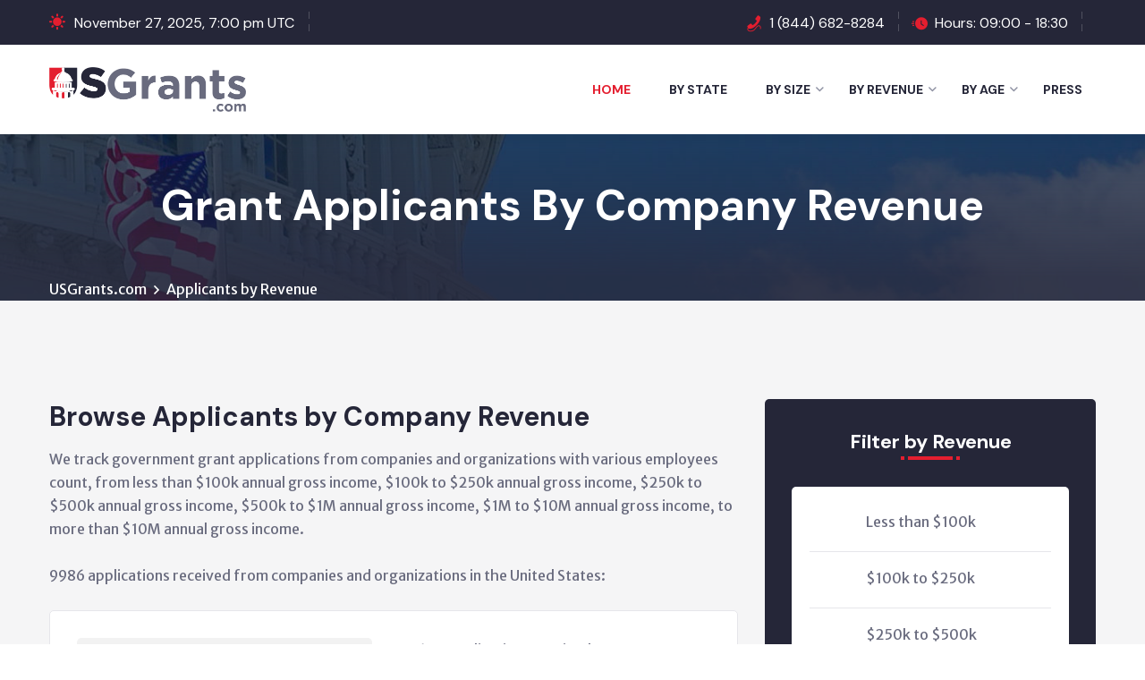

--- FILE ---
content_type: text/html; charset=UTF-8
request_url: https://www.usgrants.com/business-revenue
body_size: 4639
content:
<!DOCTYPE html>
<html lang="en">
<head>
<!-- Google tag (gtag.js) -->
<script async src="https://www.googletagmanager.com/gtag/js?id=G-0652RQP6ZH"></script>
<script>
  window.dataLayer = window.dataLayer || [];
  function gtag(){dataLayer.push(arguments);}
  gtag('js', new Date());

  gtag('config', 'G-0652RQP6ZH');
</script>
<base href="https://www.usgrants.com/">
<meta charset="utf-8">
<meta http-equiv="X-UA-Compatible" content="IE=edge">
<meta name="viewport" content="width=device-width, initial-scale=1.0, maximum-scale=1.0, user-scalable=0">
<title>Grant Applicants By Company Revenue</title>
<meta name="keywords" content="United States grant applicants, United States government grants, United States grantors">
<meta name="description" content="Businesses and organizations with different annual revenue that have applied for government and federal funding in the United States in 2025">
<link rel="canonical" href="https://www.usgrants.com/business-revenue" />

<!-- Fav Icon -->
<link rel="apple-touch-icon" sizes="180x180" href="/apple-touch-icon.png">
<link rel="icon" type="image/png" sizes="32x32" href="/favicon-32x32.png">
<link rel="icon" type="image/png" sizes="16x16" href="/favicon-16x16.png">
<link rel="manifest" href="/site.webmanifest">

<!-- Google Fonts -->
<link href="https://fonts.googleapis.com/css2?family=DM+Sans:ital,wght@0,400;0,500;0,700;1,400;1,500;1,700&display=swap" rel="stylesheet">
<link href="https://fonts.googleapis.com/css2?family=Merriweather+Sans:ital,wght@0,300;0,400;0,500;0,600;0,700;0,800;1,300;1,400;1,500;1,600;1,700;1,800&display=swap" rel="stylesheet">

<!-- Stylesheets -->
<link href="assets/css/font-awesome-all.css" rel="stylesheet">
<link href="assets/css/flaticon.css" rel="stylesheet">
<link href="assets/css/owl.css" rel="stylesheet">
<link href="assets/css/bootstrap.css" rel="stylesheet">
<link href="assets/css/jquery.fancybox.min.css" rel="stylesheet">
<link href="assets/css/animate.css" rel="stylesheet">
<link href="assets/css/nice-select.css" rel="stylesheet">
<link href="assets/css/color.css" rel="stylesheet">
<link href="assets/css/style.css" rel="stylesheet">
<link href="assets/css/responsive.css" rel="stylesheet">

</head>


<!-- page wrapper -->
<body>
<script>
window.addEventListener('mouseover', initLandbot, { once: true });
window.addEventListener('touchstart', initLandbot, { once: true });
var myLandbot;
function initLandbot() {
  if (!myLandbot) {
    var s = document.createElement('script');
    s.type = "module"
    s.async = true;
    s.addEventListener('load', function() {
      var myLandbot = new Landbot.Livechat({
        configUrl: 'https://storage.googleapis.com/chats.landbot.io/v3/H-1190840-SWBK33D9X6YW7FXH/index.json',
      });
    });
    s.src = 'https://cdn.landbot.io/landbot-3/landbot-3.0.0.mjs';
    var x = document.getElementsByTagName('script')[0];
    x.parentNode.insertBefore(s, x);
  }
}
</script>
    <div class="boxed_wrapper">


        <!-- preloader -->
        <div class="loader-wrap">
            <div class="preloader">
                <div class="preloader-close">Close</div>
                <div id="handle-preloader" class="handle-preloader">
                    <div class="animation-preloader">
                        <div class="spinner"></div>
                        <div class="txt-loading">
                            <span data-text-preloader="U" class="letters-loading">
                                U
                            </span>
                            <span data-text-preloader="S" class="letters-loading">
                                S
                            </span>
                            <span data-text-preloader="G" class="letters-loading">
                                G
                            </span>
                            <span data-text-preloader="r" class="letters-loading">
                                r
                            </span>
                            <span data-text-preloader="a" class="letters-loading">
                                a
                            </span>
                            <span data-text-preloader="n" class="letters-loading">
                                n
                            </span>
                            <span data-text-preloader="t" class="letters-loading">
                                t
                            </span>
                            <span data-text-preloader="s" class="letters-loading">
                                s
                            </span>
                            <span data-text-preloader="." class="letters-loading">
                                .
                            </span>
                            <span data-text-preloader="c" class="letters-loading">
                                c
                            </span>
                            <span data-text-preloader="o" class="letters-loading">
                                o
                            </span>
                            <span data-text-preloader="m" class="letters-loading">
                                m
                            </span>
                        </div>
                    </div>  
                </div>
            </div>
        </div>
        <!-- preloader end -->



        <!-- main header -->
        <header class="main-header style-one">
            <!-- header-top -->
            <div class="header-top">
                <div class="auto-container">
                    <div class="top-inner clearfix">
                        <div class="left-column pull-left clearfix">
                            <div class="weathre-box"><i class="flaticon-sunny-day-or-sun-weather"></i>November 27, 2025, 7:00 pm UTC</div>
                        </div>
                        <div class="right-column pull-right clearfix">
                            <ul class="info-list clearfix">
                                <li><i class="flaticon-phone-with-wire"></i><a href="tel:18446828284">1 (844) 682-8284</a></li>
                                <li><i class="flaticon-fast"></i>Hours: 09:00 - 18:30</li>
                            </ul>
                        </div>
                    </div>
                </div>
            </div>

            <!-- header-lower -->
            <div class="header-lower">
                <div class="auto-container">
                    <div class="outer-box clearfix">
                        <div class="logo-box pull-left">
                            <figure class="logo"><a href="https://www.usgrants.com"><img src="assets/images/logo-white.png" alt="" style="max-height:50px;"></a></figure>
                        </div>
                        <div class="menu-area clearfix pull-right">
                            <!--Mobile Navigation Toggler-->
                            <div class="mobile-nav-toggler">
                                <i class="icon-bar"></i>
                                <i class="icon-bar"></i>
                                <i class="icon-bar"></i>
                            </div>
                            <nav class="main-menu navbar-expand-md navbar-light">
                                <div class="collapse navbar-collapse show clearfix" id="navbarSupportedContent">
                                    <ul class="navigation clearfix">
                                        <li class="current"><a href="https://www.usgrants.com">Home</a></li>
                                        <li class=""><a href="https://www.usgrants.com/state">By State</a></li>
                                        <li class="dropdown"><a href="https://www.usgrants.com/company-size">By Size</a>
                                            <ul>
<li><a href="https://www.usgrants.com/company-size?employees=1-10">1-10 Employees</a></li><li><a href="https://www.usgrants.com/company-size?employees=11-25">11-25 Employees</a></li><li><a href="https://www.usgrants.com/company-size?employees=26-50">26-50 Employees</a></li><li><a href="https://www.usgrants.com/company-size?employees=51-100">51-100 Employees</a></li><li><a href="https://www.usgrants.com/company-size?employees=101plus">101+ Employees</a></li>                                                


                                            </ul>
                                        </li>
                                        <li class="dropdown"><a href="https://www.usgrants.com/business-revenue">By Revenue</a>
                                            <ul>
<li><a href="https://www.usgrants.com/business-revenue?revenue=100000-or-less">Less than $100k</a></li><li><a href="https://www.usgrants.com/business-revenue?revenue=100001-to-250000">$100k to $250k</a></li><li><a href="https://www.usgrants.com/business-revenue?revenue=250001-to-500000">$250k to $500k</a></li><li><a href="https://www.usgrants.com/business-revenue?revenue=500001-to-1000000">$500k to $1M</a></li><li><a href="https://www.usgrants.com/business-revenue?revenue=1000001-to-10000000">$1M to $10M</a></li><li><a href="https://www.usgrants.com/business-revenue?revenue=10000001plus">More than $10M</a></li>                                            </ul>
                                        </li>
                                        <li class="dropdown"><a href="https://www.usgrants.com/business-age">By Age</a>
                                            <ul>

 <li><a href="https://www.usgrants.com/business-age?length=1-5">1 to 5 years</a></li><li><a href="https://www.usgrants.com/business-age?length=6-10">6 to 10 years</a></li><li><a href="https://www.usgrants.com/business-age?length=11plus">More than 10 years</a></li>                                               

                                            </ul>
                                        </li>

                                        <li><a href="https://www.usgrants.com/press">Press</a></li>   
                                    </ul>
                                </div>
                            </nav>

                        </div>
                    </div>
                </div>
            </div>

            <!--sticky Header-->
            <div class="sticky-header">
                <div class="auto-container">
                    <div class="outer-box clearfix">
                        <div class="logo-box pull-left">
                            <figure class="logo"><a href="https://www.usgrants.com"><img src="assets/images/logo-white.png" alt="" style="max-height:50px;"></a></figure>
                        </div>
                        <div class="menu-area clearfix pull-right">
                            <nav class="main-menu clearfix">
                                <!--Keep This Empty / Menu will come through Javascript-->
                            </nav>

                        </div>
                    </div>
                </div>
            </div>
        </header>
        <!-- main-header end -->

        <!-- Mobile Menu  -->
        <div class="mobile-menu">
            <div class="menu-backdrop"></div>
            <div class="close-btn"><i class="fas fa-times"></i></div>
            
            <nav class="menu-box">
                <div class="nav-logo"><a href="https://www.usgrants.com"><img src="assets/images/logo-dark.png" alt="" style="max-height:50px;"></a></div>
                <div class="menu-outer"><!--Here Menu Will Come Automatically Via Javascript / Same Menu as in Header--></div>

            </nav>
        </div><!-- End Mobile Menu -->


        <!-- Page Title -->
        <section class="page-title" style="padding: 50px 0px 0px 0px;background-image: url(assets/images/1920x200.jpg);">
            <div class="auto-container">
                <div class="content-box">
                    <div class="title centred" style='margin-bottom: 50px;'>
                        <h1>Grant Applicants By Company Revenue</h1>
                    </div>
                    <ul class="bread-crumb clearfix">
<li><a href='https://www.usgrants.com/'>USGrants.com</a></li><li><a href='https://www.usgrants.com/business-revenue'>Applicants by Revenue</a></li>                    </ul>
                </div>
            </div>
        </section>
        <!-- End Page Title -->


        <!-- department-details -->
        <section class="department-details bg-color-1 sec-pad-2">
            <div class="auto-container">
                <div class="row clearfix">
                    <div class="col-lg-8 col-md-12 col-sm-12 content-side">
                        <div class="department-details-content">

                            <div class="text">


<h3>Browse Applicants by Company Revenue</h3>
<p>We track government grant applications from companies and organizations with various employees count, from less than $100k annual gross income, $100k to $250k annual gross income, $250k to $500k annual gross income, $500k to $1M annual gross income, $1M to $10M annual gross income, to more than $10M annual gross income.</p>
<p>&nbsp;</p>
<p>9986 applications received from companies and organizations in the United States:</p>
<p>&nbsp;</p>


                            <section class="recent-events">
            
                                            <div class=" schedule-block-three" >
                                                <div class=" inner-box" >
                                                    <div class=" inner" >
                                                        <div class=" schedule-date" >
                                                            <h2 style='font-size:16px;'>Less than $100k</h2>

                                                        </div>
                                                        <div class=" text" >
                                                            <p>7640 applications received</p>


                                                            <a href="business-revenue?revenue=100000-or-less" class="theme-btn">View Applications</a>
                                                        </div>
                                                    </div>
                                                </div>
                                            </div>

                
                                            <div class=" schedule-block-three" >
                                                <div class=" inner-box" >
                                                    <div class=" inner" >
                                                        <div class=" schedule-date" >
                                                            <h2 style='font-size:16px;'>$100k to $250k</h2>

                                                        </div>
                                                        <div class=" text" >
                                                            <p>1141 applications received</p>


                                                            <a href="business-revenue?revenue=100001-to-250000" class="theme-btn">View Applications</a>
                                                        </div>
                                                    </div>
                                                </div>
                                            </div>

                
                                            <div class=" schedule-block-three" >
                                                <div class=" inner-box" >
                                                    <div class=" inner" >
                                                        <div class=" schedule-date" >
                                                            <h2 style='font-size:16px;'>$250k to $500k</h2>

                                                        </div>
                                                        <div class=" text" >
                                                            <p>582 applications received</p>


                                                            <a href="business-revenue?revenue=250001-to-500000" class="theme-btn">View Applications</a>
                                                        </div>
                                                    </div>
                                                </div>
                                            </div>

                
                                            <div class=" schedule-block-three" >
                                                <div class=" inner-box" >
                                                    <div class=" inner" >
                                                        <div class=" schedule-date" >
                                                            <h2 style='font-size:16px;'>$500k to $1M</h2>

                                                        </div>
                                                        <div class=" text" >
                                                            <p>349 applications received</p>


                                                            <a href="business-revenue?revenue=500001-to-1000000" class="theme-btn">View Applications</a>
                                                        </div>
                                                    </div>
                                                </div>
                                            </div>

                
                                            <div class=" schedule-block-three" >
                                                <div class=" inner-box" >
                                                    <div class=" inner" >
                                                        <div class=" schedule-date" >
                                                            <h2 style='font-size:16px;'>$1M to $10M</h2>

                                                        </div>
                                                        <div class=" text" >
                                                            <p>252 applications received</p>


                                                            <a href="business-revenue?revenue=1000001-to-10000000" class="theme-btn">View Applications</a>
                                                        </div>
                                                    </div>
                                                </div>
                                            </div>

                
                                            <div class=" schedule-block-three" >
                                                <div class=" inner-box" >
                                                    <div class=" inner" >
                                                        <div class=" schedule-date" >
                                                            <h2 style='font-size:16px;'>More than $10M</h2>

                                                        </div>
                                                        <div class=" text" >
                                                            <p>22 applications received</p>


                                                            <a href="business-revenue?revenue=10000001plus" class="theme-btn">View Applications</a>
                                                        </div>
                                                    </div>
                                                </div>
                                            </div>

                

                            </section>
                                            <section class="recent-events">



<p>&nbsp;</p>
<center><a href="https://www.usgrants.com/apply"><img src="https://www.usgrants.com/assets/images/apply-for-grants.png" border="0" style="width:100%;max-width:700px;" alt="USGrants.org applicant portal membership"></a></center>
    

                                </section>


                            </div>

                        </div>
                    </div>

                    <div class="col-lg-4 col-md-12 col-sm-12 sidebar-side">
                        <div class="department-sidebar">
                            <div class="sidebar-contact">
                                <div class="widget-title">
                                    <h3>Filter by Revenue</h3>
                                    <div class="title-shape"></div>
                                </div>
                                <ul class="info-list clearfix">

<li>
<a href='business-revenue?revenue=100000-or-less'>Less than $100k</a>
</li>
            
<li>
<a href='business-revenue?revenue=100001-to-250000'>$100k to $250k</a>
</li>
            
<li>
<a href='business-revenue?revenue=250001-to-500000'>$250k to $500k</a>
</li>
            
<li>
<a href='business-revenue?revenue=500001-to-1000000'>$500k to $1M</a>
</li>
            
<li>
<a href='business-revenue?revenue=1000001-to-10000000'>$1M to $10M</a>
</li>
            
<li>
<a href='business-revenue?revenue=10000001plus'>More than $10M</a>
</li>
            
                                </ul>
                            </div>
                            <p>&nbsp;</p>
                            
                            <div class=" sidebar-banner centred"  style=" background-image: url(assets/images/icons/vector-4.png);" >
                                <div class=" inner-box" >
                                    <div class=" icon-box" ><img src=" assets/images/usgrantsorg.png" ></div>
                                    <h3>Need to Apply for Grants?</h3>
                                    <a href="https://www.usgrants.com/apply" >Access Applicant Portal</a>
                                </div>
                            </div>
<p>&nbsp;</p>
<p>USGrants.com is owned and operated by a private organization and is not affiliated with the United States government.</p>
	                        </div>
                    </div>
                </div>
            </div>
        </section>
        <!-- department-details end -->


        <!-- main-footer -->
        <footer class="main-footer">
            <div class="footer-top" style="padding:80px 0px 46px 0px;">
                <div class="auto-container">
                    <div class="top-inner">
                        <div class="row clearfix">
                            <div class="col-lg-3 col-md-6 col-sm-12 logo-column">
                                <figure class="footer-logo"><a href="https://www.usgrants.com"><img src="assets/images/logo-dark.png" alt="" style="max-height:50px;"></a></figure>
                            </div>
                            <div class="col-lg-9 col-md-6 col-sm-12 text-column">
                                <div class="text">
                                    <h3>Helping Funding Administrators and Grantors Connect With Grant Applicants</h3>
					USGrants.com is owned and operated by a private organization and is not affiliated with the United States government. 
                                </div>
                            </div>

                        </div>
                    </div>
                </div>
            </div>
            <div class="widget-section">
                <div class="auto-container">
                    <div class="row clearfix">
                        <div class="col-lg-3 col-md-6 col-sm-12 footer-column">
                            <div class="footer-widget links-widget">
                                <div class="widget-title">
                                    <h3>Grant Applicants</h3>
                                </div>
                                <div class="widget-content">
                                    <ul class="links-list clearfix">
                                        <li><a href="https://www.usgrants.com/state">By State</a></li>
                                        <li><a href="https://www.usgrants.com/company-size">By Size</a></li>
                                        <li><a href="https://www.usgrants.com/business-revenue">By Revenue</a></li>
                                        <li><a href="https://www.usgrants.com/business-age">By Age</a></li>

                                    </ul>
                                </div>
                            </div>
                        </div>

                        <div class="col-lg-6 col-md-6 col-sm-12 footer-column">
                            <div class="footer-widget contact-widget">
                                <div class="widget-title">
                                    <h3>Contact Info</h3>
                                </div>
                                <div class="widget-content">
                                    <ul class="info clearfix">
                                        <li>
                                            <h5>Phone</h5>
                                            <p><a href="tel:18446828284">1 (844) 682-8284</a></p>
                                        </li>
                                        <li>
                                            <h5>Email</h5>
                                            <p><a href="/cdn-cgi/l/email-protection#244c4148484b6451574356454a50570a474b49"><span class="__cf_email__" data-cfemail="83ebe6efefecc3f6f0e4f1e2edf7f0ade0ecee">[email&#160;protected]</span></a></p>
                                        </li>
                                    </ul>
                                </div>
                            </div>
                        </div>
                        <div class="col-lg-3 col-md-6 col-sm-12 footer-column">
                            <div class="footer-widget register-widget">
                                <div class="inner-box">
                                    <div class="upper">
                                        <div class="icon-box"><i class="flaticon-edit"></i></div>
                                        <h4>Need to Apply for Grants Instead?</h4>
                                    </div>
                                    <a href="https://www.usgrants.com/apply">Apply for Grants</a>
                                </div>
                            </div>
                        </div>
                    </div>
                </div>
            </div>
            <div class="footer-bottom">
                <div class="auto-container">
                    <div class="bottom-inner clearfix">
                        <div class="copyright pull-left">
                            <p>&copy; 1999-2025 By <a href='https://www.usgrants.com'>USGrants.com</a> All Rights Reserved.<br></p>
                        </div>
                        <ul class="footer-nav clearfix pull-right">
                            <li><a href="privacy">Privacy Policy</a></li>
                            <li><a href="contact">Contact</a></li>
                            <li><a href="sitemap" target="_blank">Sitemap</a></li>
                        </ul>
                    </div>
                </div>
            </div>
        </footer>
        <!-- main-footer end -->



    </div>


    <!-- jequery plugins -->
    <script data-cfasync="false" src="/cdn-cgi/scripts/5c5dd728/cloudflare-static/email-decode.min.js"></script><script src="assets/js/jquery.js"></script>
    <script src="assets/js/popper.min.js"></script>
    <script src="assets/js/bootstrap.min.js"></script>
    <script src="assets/js/owl.js"></script>
    <script src="assets/js/wow.js"></script>
    <script src="assets/js/validation.js"></script>
    <script src="assets/js/jquery.fancybox.js"></script>
    <script src="assets/js/appear.js"></script>
    <script src="assets/js/scrollbar.js"></script>
    <script src="assets/js/jquery.nice-select.min.js"></script>
    <script src="assets/js/nav-tool.js"></script>

    <!-- main-js -->
    <script src="assets/js/script.js"></script>

<script defer src="https://static.cloudflareinsights.com/beacon.min.js/vcd15cbe7772f49c399c6a5babf22c1241717689176015" integrity="sha512-ZpsOmlRQV6y907TI0dKBHq9Md29nnaEIPlkf84rnaERnq6zvWvPUqr2ft8M1aS28oN72PdrCzSjY4U6VaAw1EQ==" data-cf-beacon='{"version":"2024.11.0","token":"3fd4aedfb9f34788b958f9c062f7093d","r":1,"server_timing":{"name":{"cfCacheStatus":true,"cfEdge":true,"cfExtPri":true,"cfL4":true,"cfOrigin":true,"cfSpeedBrain":true},"location_startswith":null}}' crossorigin="anonymous"></script>
</body><!-- End of .page_wrapper -->
</html>


--- FILE ---
content_type: text/css
request_url: https://www.usgrants.com/assets/css/color.css
body_size: 2770
content:
/* template-color */

.scroll-top:hover{
	color: #e41e2f;
}

.preloader-close{
	background-color: #e41e2f;
}

.handle-preloader .animation-preloader .spinner{
	border: 3px solid #e41e2f;
}

.handle-preloader .animation-preloader .txt-loading .letters-loading{
  color: #e41e2f;
}

.handle-preloader .animation-preloader .txt-loading .letters-loading:before{
  color: #e41e2f;
}

.header-top .weathre-box i{
	color: #e41e2f;
}

.style-one .header-top .weathre-box a:hover{
  color: #e41e2f;
}

.style-one .header-top .links-box li a:hover{
	color: #e41e2f;
}

.style-one .header-top .info-list li i{
	color: #e41e2f;
}

.style-one .header-top .info-list li a:hover{
  color: #e41e2f;
}

.style-one .header-top .social-links li a:hover{
  color: #e41e2f;
}

.main-header .menu-right-content .language-box .text i{
	color: #e41e2f;
}

.main-header .menu-right-content .language-box .language-list{
	border-top: 3px solid #e41e2f;
}

.main-header .menu-right-content .language-box .language-list li a:hover{
  color: #e41e2f;
}

.main-header .menu-right-content .other-option li button:hover{
  color: #e41e2f;
}

.main-header .menu-right-content .other-option li.nav-box .nav-toggler:hover{
  color: #e41e2f;
}

.main-menu .navigation > li.current > a,
.main-menu .navigation > li:hover > a{
  color: #e41e2f;
}

.main-menu .navigation > li > ul > li > a:before{
	color: #e41e2f;
}

.main-menu .navigation > li > ul > li > a:hover,
.main-menu .navigation > li > .megamenu li > a:hover{
	color: #e41e2f;
}

.main-menu .navigation > li > ul > li > ul > li > a:hover{
  color: #e41e2f;
}

.main-menu .navigation > li > ul > li > ul > li > a:before{
	color: #e41e2f;
}

.search-popup .search-form fieldset input[type="submit"]{
	background: #e41e2f;
}

.search-popup .close-search:hover{
	color: #e41e2f;
}

.search-popup .recent-searches li a:hover{
	color: #e41e2f;
	border-color: #e41e2f;
}

.close-side-widget:hover{
	color: #e41e2f;
}

.theme-btn{
	background: #e41e2f;
}

.sidebar-info-contents .content-inner .contact-info ul li a:hover{
	color: #e41e2f;
}

.sidebar-info-contents .content-inner .social-box li a:hover{
	color: #e41e2f;
	border-color: #e41e2f;
}

.banner-carousel .content-box h6{
	color: #e41e2f;
}

.sidebar-info-contents .content-inner .content-box .booking-form .form-group input:focus,
.sidebar-info-contents .content-inner .content-box .booking-form .form-group textarea:focus{
	border-color: #e41e2f !important;
}

.sidebar-info-contents .content-inner .content-box .booking-form .form-group button{
	background: #e41e2f;
}

.sidebar-info-contents .content-inner .content-box .booking-form .form-group button:hover{
	color: #e41e2f;
}

.banner-section .owl-nav .owl-prev:hover,
.banner-section .owl-nav .owl-next:hover{
  background: #e41e2f;
  border-color: #e41e2f;
}

.activities-section .single-item .icon-box{
	color: #e41e2f;
}

.activities-section .single-item .icon-box:after{
	background: #e41e2f;
}

.sec-title h6{
	color: #e41e2f;
}

.sec-title .title-shape{
	background: #e41e2f;
}

.sec-title .title-shape:before{
	background: #e41e2f;
}

.sec-title .title-shape:after{
	background: #e41e2f;
}

.social-style-one li:first-child a{
	background: #3b5998;
}

.social-style-one li:nth-child(2) a{
  background: #55acee;
}

.social-style-one li:nth-child(3) a{
  background: #dc4e41;
}

.social-style-one li:last-child a{
  background: #3f729b;
}

.content_block_1 .content-box .lower-box .single-item .icon-box{
	color: #e41e2f;
}

.content_block_1 .content-box .lower-box .single-item p a:hover{
  color: #e41e2f;
}

.content_block_1 .content-box .lower-box .single-item:hover .icon-box{
	background: #e41e2f;
	border-color: #e41e2f;
}

.image_block_1 .image-box .text{
	border-bottom: 3px solid #e41e2f;
}

.explore-block-one .inner-box:before{
	border: 3px solid #e41e2f;
}

.explore-block-one .inner-box .content-box .overlay-content{
	background: #e41e2f;
}

.explore-block-one .inner-box .content-box .overlay-content .link-box li a{
	border: 3px solid #e41e2f;
}

.explore-block-one .inner-box .content-box .overlay-content .link-box li a span:hover {
	color: #e41e2f;
}

.explore-block-one .inner-box .content-box .overlay-content .link-box li a:hover{
	color: #e41e2f;
}

.explore-block-one .inner-box .content-box .overlay-content .link-box li a{
	color: #e41e2f;
}

.explore-banner .single-item .title-box{
	background: #e41e2f;
}

.explore-banner .single-item .inner-box p a:hover{
  color: #e41e2f;
}

.service-block-one .inner-box:before{
	background: #e41e2f;
}

.service-block-one .inner-box:after{
	background: #e41e2f;
}

.service-block-one .inner-box h4 a:hover{
  color: #e41e2f;
}

.service-block-one .inner-box .btn-box a:hover{
  background: #e41e2f;
  border-color: #e41e2f;
}

.service-block-one .inner-box:hover .icon-box{
  color: #e41e2f;
}

.service-section .sec-title .links:hover{
  color: #e41e2f;
}

.schedules-section .subscribe-inner .subscribe-form .form-group input:focus{
  border-color: #e41e2f !important;
}

.schedule-block-one .inner-box .image-box .content-box .post-date h3{
	color: #e41e2f;
}

.schedule-block-one .inner-box .image-box .content-box .text .category{
	background: #e41e2f;
}

.schedule-block-one .inner-box .lower-content .post-info li i{
	color: #e41e2f;
}

.schedule-block-one .inner-box .lower-content .links a:hover{
  color: #e41e2f;
}

.schedule-block-one .inner-box .lower-content .share-box a:hover{
  color: #e41e2f;
}

.schedules-section .owl-nav .owl-prev:hover,
.schedules-section .owl-nav .owl-next:hover{
  color: #e41e2f;
}

.solution-block-one .inner-box:before{
	background: #e41e2f;
}

.solutions-section .lower-box .text .icon-box{
	background: #e41e2f;
}

.testimonial-block-one .inner-box .image-box{
	border: 2px solid #e41e2f;
}

.testimonial-block-one .inner-box .image-box:before{
	background: #e41e2f;
}

.testimonial-block-one .inner-box .author-box .designation{
	color: #e41e2f;
}

.team-block-one .inner-box .lower-content .author-box h4 a:hover{
  color: #e41e2f;
}

.team-block-one .inner-box .lower-content .author-box .designation{
	color: #e41e2f;
}

.team-block-one .inner-box .lower-content .othre-info li.mail-box:hover{
  background: #e41e2f;
}

.team-block-one .inner-box .lower-content .othre-info li.phone-box a{
	background: #e41e2f;
}

.team-block-one .inner-box .lower-content .othre-info li.phone-box a:before{
	background: #e41e2f;
}

.team-block-one .inner-box .lower-content .othre-info li.phone-box:hover{
	border-color: #e41e2f;
	color: #e41e2f;
}

.team-block-one .inner-box .lower-content .othre-info li.share-option:hover{
  border-color: #e41e2f;
  color: #e41e2f;
}

.team-block-one .inner-box .lower-content .othre-info li.share-option .share-links li:first-child a{
	background: #bd081c;
}

.team-block-one .inner-box .lower-content .othre-info li.share-option .share-links li:nth-child(2) a{
	background: #55acee;
}

.team-block-one .inner-box .lower-content .othre-info li.share-option .share-links li:last-child a{
	background: #3b5998;
}

.news-block-one .inner-box .image-box .post-date h3{
	color: #e41e2f;
}

.news-block-one .inner-box .lower-content .category a{
	background: #e41e2f;
}

.news-block-one .inner-box .lower-content h4 a:hover{
  color: #e41e2f;
}

.news-block-one .inner-box .lower-content .post-info li a:hover{
  color: #e41e2f;
}

.funfact-block-one .inner-box h6{
	color: #e41e2f;
}

.twitter-feed .inner-content .single-item .title-box{
	background: #e41e2f;
}

.twitter-feed .inner-content .single-item .title-box .icon-box{
	color: #e41e2f;
}

.twitter-feed .inner-content .single-item .inner-box h5 i{
	color: #e41e2f;
}

.twitter-feed .inner-content .single-item .inner-box .text a{
	color: #e41e2f;
}

.twitter-feed .inner-content .single-item .inner-box .post-info li a:hover{
  color: #e41e2f;
}

.twitter-feed .inner-content .single-item .inner-box .share a:hover{
  color: #e41e2f;
}

.footer-top .footer-logo:before{
	background: #e41e2f;
}

.footer-top .postcode-form .form-group button{
	background: #e41e2f;
}

.footer-top .postcode-form .form-group input:focus{
  border-color: #e41e2f !important;
}

.main-footer .widget-section .register-widget .inner-box{
	background: #e41e2f;
}

.main-footer .widget-section .register-widget .inner-box .upper .icon-box{
	color: #e41e2f;
}

.footer-bottom .copyright p a{
	color: #e41e2f;
}

.main-header.style-two .top-inner{
	background: #e41e2f;
}

.main-header.style-two .header-top .social-links li a:hover{
	color: #e41e2f;
}

.main-header.style-two .top-inner:before{
	background: #e41e2f;
}

.main-header .header-down .owl-nav .owl-prev:hover,
.main-header .header-down .owl-nav .owl-next:hover{
  color: #e41e2f;
}

.main-header .header-down .weathre-box i{
	color: #e41e2f;
}

.main-header .header-down .weathre-box a:hover{
  color: #e41e2f;
}

.theme-btn.style-two{
	color: #e41e2f !important;
}

.service-block-two .inner-box h6{
	color: #e41e2f;
}

.service-block-two .inner-box h4 a:hover{
  color: #e41e2f;
}

.service-block-two .inner-box .icon-box{
	color: #e41e2f;
}

.service-block-two .inner-box:hover .link a{
  color: #e41e2f;
}

.service-block-two .inner-box:hover .icon-box:before{
  background: rgba(228,30,47,0.7);
}

.service-block-two .inner-box .icon-box:after{
	background: rgba(228,30,47,0.5);
}

.explore-block-two .inner-box .content-box .icon-box{
	color: #e41e2f;
}

.explore-block-two .inner-box .overlay-content .icon-box{
	background: #e41e2f;
}

.explore-block-two .inner-box .overlay-content .text{
	background: #e41e2f;
}

.explore-style-two .owl-theme .owl-dots .owl-dot.active span,
.explore-style-two .owl-theme .owl-dots .owl-dot span:hover{
  background: #e41e2f;
}

.content_block_3 .content-box h4 i{
	color: #e41e2f;
}

.online-services .owl-nav .owl-prev:hover, 
.online-services .owl-nav .owl-next:hover{
  color: #e41e2f;
}

.online-block-one .inner-box:hover .icon-box{
	color: #e41e2f;
}

.online-block-one .inner-box:before{
	background: #e41e2f;
}

.online-block-one .inner-box:hover:after{
	border-color: #e41e2f;
}

.online-services .inner-content .more-text a{
  color: #e41e2f;
}

.about-style-two .quote-box .inner-box{
	background: #e41e2f;
}

.content_block_4 .content-box .right-column .single-item h5{
	border-left: 3px solid #e41e2f;
}

.content_block_4 .content-box .right-column .single-item:hover h5{
	color: #e41e2f;
}

.content_block_4 .content-box .right-column .single-item:hover h5 i{
	color: #e41e2f;
}

.content_block_4 .content-box .bx-controls-direction .bx-prev:hover,
.content_block_4 .content-box .bx-controls-direction .bx-next:hover{
  color: #e41e2f;
  border-color: #e41e2f;
}

.team-section .owl-theme .owl-dots .owl-dot.active span,
.team-section .owl-theme .owl-dots .owl-dot span:hover{
	background: #e41e2f;
}

.download-block-one .inner-box:hover .download-btn a{
	color: #e41e2f;
}

.accordion-box .block .acc-btn.active .icon-outer:after{
	color: #e41e2f;
}

.accordion-box .block .acc-btn.active h5{
	color: #e41e2f;
}

.accordion-box .block .acc-content .list li.checked:before{
  background: #e41e2f;
  border-color: #e41e2f;
}

.accordion-box .block .acc-btn.active h5{
	border-color: #e41e2f;
}

.accordion-box ::-webkit-scrollbar-thumb{
	background: #e41e2f;
}

.schedule-block-two .inner-box .image-box .text .category p{
	background: #e41e2f;
}

.schedule-block-two .inner-box .image-box .text h3 a:hover{
  color: #e41e2f;
}

.schedule-block-two .inner-box .lower-content .date h3 span{
	color: #e41e2f;
}

.schedule-block-two .inner-box .lower-content .post-info li i{
	color: #e41e2f;
}

.bx-wrapper .bx-pager.bx-default-pager a:hover, 
.bx-wrapper .bx-pager.bx-default-pager a.active, 
.bx-wrapper .bx-pager.bx-default-pager a:focus {
  background: #e41e2f;
}

.schedules-style-two .bx-controls-direction .bx-prev:hover,
.schedules-style-two .bx-controls-direction .bx-next:hover{
  background: #e41e2f;
  border-color: #e41e2f;
}

.news-block-two .inner-box .content-box .category a{
	background: #e41e2f;
}

.news-block-two .inner-box .content-box .text .post-date h3{
	background: #e41e2f;
}

.news-block-two .inner-box .content-box .text h4:before{
	background: #e41e2f;
}

.testimonial-block-two .inner-box .text .icon-box{
	background: #e41e2f;
}

.testimonial-block-two .inner-box .author-box .designation{
	color: #e41e2f;
}

.testimonial-block-two .inner-box .text:after{
	border: 1px solid #e41e2f;
}

.info-block-one .inner-box .content-box .icon-box{
	color: #e41e2f;
}

.info-block-one .inner-box .overlay-content p:before{
	background: #e41e2f;
}

.info-block-one .inner-box .overlay-content a{
	color: #e41e2f;
}

.info-block-one .inner-box .overlay-content .social-links li a:hover{
  color: #e41e2f;
}

.contact-section .form-block .form-group input:focus,
.contact-section .form-block .form-group textarea:focus{
  border-color: #e41e2f !important;
}

.contact-section .form-block .form-group button{
	background: #e41e2f;
}

.footer-top-two .logo-widget .owl-nav .owl-prev:hover,
.footer-top-two .logo-widget .owl-nav .owl-next:hover{
  color: #e41e2f;
}

.footer-top-two .links-widget .social-box li:first-child a{
	background: #3b5998;
}

.footer-top-two .links-widget .social-box li:last-child a{
	background: #55acee;
}

.footer-top-two .post-widget .post .post-date h3{
	background: #e41e2f;
}

.footer-top-two .post-widget .post h5 a:hover{
  color: #e41e2f;
}

.footer-top-two .post-widget .subscribe-form .form-group input:focus{
  border-color: #e41e2f !important;
}

.footer-top-two .post-widget .subscribe-form .form-group button{
	background: #e41e2f;
}

.footer-bottom.alternat-2 .footer-nav li a:hover{
  color: #e41e2f;
}

.feature-block-one .inner-box:hover .text a{
	background: #e41e2f;
}

.feature-block-one .inner-box h4:before{
	background: #e41e2f;
}

.feature-block-one .inner-box h4:after{
	background: #e41e2f;
}


.discover-block-one .inner-box h4:before{
	background: #e41e2f;
}

.discover-block-one .inner-box h4:after{
	background: #e41e2f;
}

.discover-block-one .inner-box a:hover{
  background: #e41e2f;
}

.information-block-one .inner-box .count{
	background: #e41e2f;
}

.information-block-one .inner-box .icon-box{
	color: #e41e2f;
}

.information-block-one .inner-box .text a:hover{
  color: #e41e2f;
}

.information-section .bx-controls-direction .bx-prev:hover,
.information-section .bx-controls-direction .bx-next:hover{
  color: #e41e2f;
  border-color: #e41e2f;
}

.award-block-one .inner-box .overlay-content a:hover{
  color: #e41e2f;
}

.feature-block-two .inner-box .lower-content h4:before{
	background: #e41e2f;
}

.feature-block-two .inner-box .lower-content h4:after{
	background: #e41e2f;
}

.feature-block-two .inner-box .lower-content h4 a:hover{
  color: #e41e2f;
}

.feature-block-two .inner-box .lower-content .icon-box{
	background: #e41e2f;
}

.feature-block-two .inner-box .lower-content .btn-box a:hover{
  color: #e41e2f;
}

.history-section .inner-box .single-item h6{
	color: #e41e2f;
}

.history-section .inner-box .single-item:before{
	background: #e41e2f;
}

.content_block_6 .content-box .left-column .single-item .icon-box{
	background: #e41e2f;
}

.content_block_6 .content-box .btn-box a:hover{
  background: #e41e2f;
  border-color: #e41e2f;
}

.content_block_7 .content-box .left-column{
	background: #e41e2f;
}

.content_block_7 .content-box .right-column .image-box a:hover{
  background: #e41e2f;
}

.content_block_7 .content-box .right-column .inner .icon-box{
	color: #e41e2f;
}

.service-style-two .owl-nav .owl-prev:hover,
.service-style-two .owl-nav .owl-next:hover{
  background: #e41e2f;
}

.content_block_8 .content-box .text a:hover{
  color: #e41e2f;
}

.faq-section .accordion-box .block .acc-btn.active h5 span{
  color: #e41e2f;
}

.content_block_10 .content-box .join-form .form-group input:focus{
  border-color: #e41e2f !important;
}

.content_block_10 .content-box .join-form .form-group button:hover{
  color: #e41e2f !important; 
}

.sortable-masonry .filters .filter-btns li.active{
  color: #e41e2f;
}

.portfolio-block-one .inner-box .content-box .link a{
	background: #e41e2f;
}

.portfolio-block-one .inner-box .content-box .text p{
	color: #e41e2f;
}

.portfolio-block-one .inner-box .content-box .text h4 a:hover{
  color: #e41e2f;
}

.portfolio-block-two .inner-box .overlay-content .link a{
	background: #e41e2f;
}

.portfolio-block-two .inner-box .overlay-content .text p{
	color: #e41e2f;
}

.portfolio-block-two .inner-box .overlay-content .text h4 a:hover{
	color: #e41e2f;
}

.pagination li a:hover,
.pagination li a.current{
	background: #e41e2f;
}

.faq-sidebar .single-item:hover span{
	color: #e41e2f;
	border-color: #e41e2f;
}

.faq-sidebar .single-item:hover .icon-box{
	color: #e41e2f;
}

.faq-sidebar .single-item a:hover{
  color: #e41e2f;
}

.faq-page-section .form-inner .question-form .form-group input:focus,
.faq-page-section .form-inner .question-form .form-group textarea:focus{
  border-color: #e41e2f !important;
}

.subscribe-section{
	background: #e41e2f;
}

.content_block_11 .content-box .inner-box .btn-box a:hover{
  background: #e41e2f;
  border-color: #e41e2f;
}

.content_block_11 .content-box .inner-box .support-box i{
	background: #e41e2f;
}

.department-details-content .discription-box .single-item .image-box:before{
	border: 2px solid #e41e2f;
}

.department-details-content .owl-theme .owl-dots .owl-dot.active span,
.department-details-content .owl-theme .owl-dots .owl-dot span:hover{
	background: #e41e2f;
}

.department-details-content .highlights-box .image-box .icon-box{
	background: #e41e2f;
}

.department-details-content .highlights-box .text a:hover{
  color: #e41e2f;
}

.department-details-content .highlights-box .owl-nav .owl-prev:hover,
.department-details-content .highlights-box .owl-nav .owl-next:hover{
  color: #e41e2f;
}

.department-details-content .download-box .download-list li a:hover{
	background: #e41e2f;
}

.department-sidebar .sidebar-banner{
	background-color: #e41e2f;
}

.department-sidebar .sidebar-banner:before{
	background-color: #e41e2f;
}

.department-sidebar .sidebar-banner .icon-box{
	color: #e41e2f;
}

.department-sidebar .widget-title .title-shape{
	background: #e41e2f;
}

.department-sidebar .widget-title .title-shape:before{
	background: #e41e2f;
}

.department-sidebar .widget-title .title-shape:after{
	background: #e41e2f;
}

.department-sidebar .sidebar-category .category-list li .icon-box{
	color: #e41e2f;
}

.department-sidebar .sidebar-category .category-list li:hover .icon-box,
.department-sidebar .sidebar-category .category-list li.current .icon-box{
  background: #e41e2f;
  border-color: #e41e2f;
}

.department-sidebar .sidebar-category .category-list li:before{
	border: 1px solid #e41e2f;
}

.department-sidebar .sidebar-contact .info-list li .icon-box{
	color: #e41e2f;
}

.department-sidebar .sidebar-contact .info-list li a:hover{
  color: #e41e2f;
}

.events-list .filter-box .search-btn button{
	background: #e41e2f;
}

.schedule-block-three .inner-box .schedule-date .list li i{
	color: #e41e2f;
}

.schedule-block-three .inner-box .text .category{
	background: #e41e2f;
}

.schedule-block-three .inner-box .text h3 a:hover{
  color: #e41e2f !important;
}

.schedule-block-three .inner-box:hover .text .link a{
  color: #e41e2f;
}

.page-title.style-two .title .category{
	background: #e41e2f;
}

.event-details .event-info .single-item h4{
	background: #e41e2f;
}

.event-details .event-info .single-item .list li i{
	color: #e41e2f;
}

.event-details .event-info .single-item .list li a:hover{
  color: #e41e2f;
}

.group-title .title-shape{
	background: #e41e2f;
}

.group-title .title-shape:before{
	background: #e41e2f;
}

.event-details .purpose-box .accordion-box .block .acc-btn.active h5 i{
	color: #e41e2f;
}

.event-details .purpose-box .form-inner .form-group input:focus,
.event-details .purpose-box .form-inner .form-group textarea:focus{
  border-color: #e41e2f !important;
}

.event-details .social-box .social-links li:first-child a{
	background: #3b5998;
}

.event-details .social-box .social-links li:nth-child(2) a{
  background: #55acee;
}

.event-details .social-box .social-links li:nth-child(3) a{
  background: #dc4e41;
}

.event-details .social-box .social-links li:last-child a{
  background: #bd081c;
}

.news-block-three .inner-box .post-date h3{
	background: #e41e2f;
}

.news-block-three .inner-box .lower-content .category a{
	background: #e41e2f;
}

.news-block-three .inner-box .lower-content h3 a:hover{
  color: #e41e2f;
}

.news-block-three .inner-box .lower-content .post-info li a:hover{
  color: #e41e2f;
}

.news-block-three .inner-box .lower-content .btn-box a:hover{
  background: #e41e2f;
  border-color: #e41e2f;
}

.news-block-three .inner-box .lower-content .share-option:hover .share-icon{
	color: #e41e2f;
	border-color: #e41e2f;
}

.news-block-three .inner-box .lower-content .share-option .social-links li a:hover{
  color: #e41e2f;
}

.blog-sidebar .search-widget .search-form .form-group input:focus{
  border-color: #e41e2f !important;
}

.blog-sidebar .search-widget .search-form .form-group input:focus + button,
.blog-sidebar .search-widget .search-form .form-group button:hover{
	color: #e41e2f;
}

.blog-sidebar .widget-title:before{
	background: #e41e2f;
}

.blog-sidebar .widget-title:after{
	background: #e41e2f;
}

.blog-sidebar .category-widget .category-list li a:hover:before{
  background: #e41e2f;
  border-color: #e41e2f;
}

.blog-sidebar .category-widget .category-list li a:hover{
  color: #e41e2f;
}

.blog-sidebar .post-widget .post h6 a:hover{
  color: #e41e2f;
}

.blog-sidebar .post-widget .post .post-thumb{
	background: #e41e2f;
}

.blog-sidebar .tags-widget .tags-list li a:hover{
  background: #e41e2f;
  border-color: #e41e2f;
}

.page-title .lower-box .left-column .post-date h3{
	background: #e41e2f;
}

.page-title .lower-box .left-column .post-info li a:hover{
  color: #e41e2f;
}

.page-title .lower-box .right-column .share-box a:hover{
  color: #e41e2f;
}

.blog-details-content .inner-box blockquote h4 span{
	color: #e41e2f;
}

.blog-details-content .inner-box blockquote:before{
	border: 1px solid #e41e2f;
}

.blog-details-content .inner-box blockquote:after{
	background: #e41e2f;
}

.blog-details-content .tags-box .tags-list li a:hover{
  color: #e41e2f;
}

.blog-details-content .author-box .text h4:before{
	background: #e41e2f;
}

.blog-details-content .author-box .text .social-style-one li:last-child a{
	background: #bd081c;
}

.blog-details-content .author-box .text .link a:hover{
  background: #e41e2f;
  border-color: #e41e2f;
}

.blog-details-content .post-nav-btn a:hover{
  color: #e41e2f;
}

.blog-details-content .comment-box .comment .reply-btn{
	color: #e41e2f;
}

.comments-form-area .default-form .form-group input:focus,
.comments-form-area .default-form .form-group textarea:focus{
	border-color: #e41e2f !important;
}

.blog-details-content .comments-form-area .text p span{
	color: #e41e2f;
}

.content_block_12 .content-box .text h4 i{
	color: #e41e2f;
}

.content_block_12 .content-box .text a:hover{
  color: #e41e2f;
}

.content_block_12 .content-box .social-box{
	border-left: 3px solid #e41e2f;
}

.content_block_13 .content-box .single-item .icon-box{
	color: #e41e2f;
}

.content_block_13 .content-box .single-item:hover .icon-box{
  border-color: #e41e2f;
  background: #e41e2f;
}

.content_block_13 .content-box .single-item .icon-box:before{
	background: #e41e2f;
}

.content_block_13 .content-box .single-item .info li a:hover{
  color: #e41e2f;
}

.contact-information-two .inner-content .single-item h4:before{
	background: #e41e2f;
}

.contact-information-two .inner-content .single-item h4:after{
	background: #e41e2f;
}

.contact-information-two .inner-content .single-item .info li a:hover{
  color: #e41e2f;
}

.contact-information-two .inner-content .single-item .link a:hover{
	color: #e41e2f;
}

.contact-information-two .owl-theme .owl-dots .owl-dot.active span,
.contact-information-two .owl-theme .owl-dots .owl-dot span:hover{
	background: #e41e2f;
}

.contact-style-two .default-form .form-group input:focus,
.contact-style-two .default-form .form-group textarea:focus{
	border-color: #e41e2f !important;
}

.mobile-menu .navigation li > a:before{
	border-left: 5px solid #e41e2f;
}

--- FILE ---
content_type: text/css
request_url: https://www.usgrants.com/assets/css/responsive.css
body_size: 3305
content:
/* Responsive Css */

@media only screen and (max-width: 1599px){

  .about-style-two .image-layer .image-2{
    display: none;
  }

  .history-section .image-layer{
    display: none;
  }

}


@media only screen and (max-width: 1200px){

  .main-menu,
  .sticky-header,
  .main-header.style-one .outer-container:before{
    display: none !important;
  }

  .menu-area .mobile-nav-toggler {
    display: block;
    margin-top: 30px;
    padding: 10px;
    margin-left: 15px;
  }

  .megamenu ul li:first-child{
    display: none;
  }

  .header-top .left-column,
  .header-top .right-column{
    float: none !important;
    display: block;
    text-align: center;
  }

  .main-header .menu-right-content{
    padding-left: 0px;
    margin-left: 0px;
  }

  .main-header .menu-right-content:before{
    display: none;
  }

  .banner-section .owl-nav{
    display: none;
  }

  .explore-banner .inner-container{
    margin-left: 0px;
    margin-right: 0px;
  }

  .solutions-section .image-layer{
    display: none;
  }

  .solutions-section .lower-box .text{
    float: none !important;
    display: block;
    margin-bottom: 20px;
  }

  .rtl .solutions-section .lower-box .btn-box{
    text-align: right;
  }

  .solutions-section .lower-box .btn-box{
    float: none !important;
    display: block;
  }

  .team-block-one .inner-box .lower-content .othre-info{
    padding-left: 20px;
    padding-right: 20px;
    padding-bottom: 20px;
    max-width: 250px;
    margin: 0 auto;
  }

  .team-block-one .inner-box .lower-content .othre-info li{
    margin-bottom: 10px;
  }

  .team-block-one .inner-box .lower-content .author-box{
    margin: -25px 15px 0px 15px;
  }

  .twitter-feed .inner-content .single-item .inner-box .text{
    margin-bottom: 20px;
  }

  .twitter-feed .inner-content .single-item .inner-box h5{
    margin-bottom: 15px;
  }

  .twitter-feed .inner-content .single-item .inner-box{
    padding-top: 40px;
    padding-bottom: 39px;
    min-height: 360px;
    border-bottom: none;
  }

  .twitter-feed .inner-content .single-item .inner-box .share{
    position: relative;
    right: 0px;
    bottom: 0px;
  }

  .twitter-feed .inner-content .single-item .title-box{
    padding-top: 85px;
    padding-bottom: 75px;
  }

  .main-header.style-two .header-top .links-box{
    float: none;
  }

  .main-header .header-down .live-news .text p{
    font-size: 14px;
  }

  .main-header .header-down .live-news{
    padding-right: 10px;
  }

  .content_block_2 .content-box{
    margin: 0px;
  }

  .service-style-two .outer-container .bg-layer:before{
    display: none;
  }

  .service-style-two .inner-content{
    margin-right: 0px;
  }

  .layer-bg:before{
    display: none;
  }

  .about-style-two .quote-box{
    padding-left: 0px;
  }

  .footer-top-two .links-widget .social-box li{
    margin-bottom: 10px;
  }

  .solution-block-one .inner-box{
    min-height: 128px;
  }

  .rtl .main-header .menu-right-content{
    padding-right: 0px;
    margin-right: 0px;
  }

  .award-section .image-layer{
    display: none;
  }

  .history-section .inner-box:after{
    display: none;
  }

  .history-section .inner-box .single-item.style-one{
    padding-left: 380px;
  }

  .history-section .inner-box .single-item.style-two{
    padding-right: 380px;
  }

  .history-section .inner-box .single-item .image-box:before{
    display: none;
  }

  .explore-block-two .inner-box .overlay-content{
    padding-left: 0px;
    padding-right: 0px;
  }

  .explore-block-two .inner-box .overlay-content .text{
    padding-left: 10px;
    padding-right: 10px;
  }

  .department-details-content .highlights-box .owl-nav{
    display: none;
  }

  .department-sidebar .sidebar-category{
    padding-left: 15px;
    padding-right: 15px;
  }


}



@media only screen and (min-width: 768px){
  .main-menu .navigation > li > ul,
  .main-menu .navigation > li > ul > li > ul,
  .main-menu .navigation > li > .megamenu{
    display:block !important;
    visibility:hidden;
    opacity:0;
  }
}



@media only screen and (max-width: 991px){

  .activities-section .single-item{
    padding-top: 80px;
  }

  .activities-section .single-column:nth-child(2) .single-item:before{
    display: none;
  }

  .content_block_1 .content-box{
    margin-bottom: 30px;
  }

  .explore-block-one .inner-box{
    margin-bottom: 60px;
  }

  .explore-block:last-child .explore-block-one .inner-box{
    margin-bottom: 0px;
  }

  .explore-banner .single-item{
    width: 50%;
  }

  .explore-banner .single-item:first-child{
    width: 100%;
  }

  .schedules-section .schedule-tab-btns li{
    width: 200px;
    margin-right: 15px;
  }

  .schedules-section .owl-nav{
    display: none;
  }

  .schedules-section .subscribe-inner{
    margin-left: 0px;
    margin-bottom: 30px;
  }

  .solutions-section .inner-container .solution-block-one{
    width: 50%;
  }

  .solutions-section .inner-container .solution-block-one:last-child{
    width: 100%;
  }

  .team-block-one .inner-box{
    margin-bottom: 30px;
  }

  .news-block-one .inner-box{
    margin-bottom: 30px;
  }

  .news-section{
    padding-bottom: 80px;
  }

  .funfact-block-one .inner-box{
    margin-bottom: 20px;
  }

  .funfact-section .funfact-content .sec-title:before{
    display: none;
  }

  .twitter-feed .inner-content .single-item{
    width: 50%;
  }

  .twitter-feed .inner-content .single-item:first-child{
    width: 100%;
  }

  .footer-top .postcode-form{
    margin-top: 30px;
  }

  .footer-widget{
    margin: 0px 0px 30px 0px !important;
  }

  .main-footer .widget-section{
    padding-bottom: 63px;
  }

  .footer-bottom .copyright,
  .footer-bottom .footer-nav{
    float: none !important;
    display: block;
    text-align: center;
  }

  .footer-bottom .footer-nav li{
    float: none;
  }

  .main-header .header-down .update-box{
    display: none;
  }

  .main-header .header-down{
    display: none;
  }

  .content_block_2 .content-box{
    margin-bottom: 30px;
  }

  .service-style-two .outer-container .bg-layer{
    width: 100%;
  }

  .layer-bg{
    width: 100%;
  }

  .content_block_3 .content-box{
    margin-bottom: 30px;
  }

  .online-services .owl-nav{
    display: none;
  }

  .about-style-two .quote-box{
    padding: 0px;
    margin-bottom: 40px;
  }

  .about-style-two .quote-box .inner-box{
    display: block;
    width: 100%;
    height: auto;
    padding: 50px 70px 50px 50px;
    border-radius: 5px;
  }

  .about-style-two .image-layer .image-1{
    display: none;
  }

  .content_block_4 .content-box .left-column{
    margin-bottom: 30px;
  }

  .download-section .owl-nav{
    display: none;
  }

  .place-section .content-box{
    padding-left: 30px;
  }

  .schedules-style-two .bx-controls-direction .bx-prev, 
  .schedules-style-two .bx-controls-direction .bx-next{
    color: #fff;
    border-color: #fff;
  }

  .news-block-two .inner-box{
    margin-bottom: 45px;
  }

  .news-style-two{
    padding-bottom: 100px;
  }

  .testimonial-style-two .bx-viewport{
    overflow: visible !important;
  }

  .footer-top-two{
    padding-bottom: 80px;
  }

  .rtl .footer-bottom .footer-nav li{
    float: none;
  }

  .content_block_5 .content-box{
    margin-bottom: 30px;
  }

  .discover-block-one .inner-box{
    margin-bottom: 30px;
  }

  .discover-section{
    padding-bottom: 80px;
  }

  .team-section{
    padding-bottom: 80px;
  }

  .information-block-one .inner-box{
    padding-right: 160px;
  }

  .award-block-one .inner-box{
    margin-bottom: 30px;
  }

  .award-section{
    padding-bottom: 70px;
  }

  .feature-block-two .inner-box{
    margin-bottom: 30px;
  }

  .feature-section{
    padding-bottom: 80px;
  }

  .content_block_6 .content-box{
    margin-bottom: 30px;
  }

  .content_block_7 .content-box{
    padding-left: 0px;
  }

  .content_block_7 .content-box .left-column{
    position: relative;
    width: 100%;
  }

  .sortable-masonry .filters .filter-btns li{
    margin: 0px 10px;
  }

  .faq-sidebar{
    margin-bottom: 30px;
  }

  .coming-soon .upper-box{
    padding-bottom: 30px;
  }

  .department-details-content .discription-box .single-item .overlay-content{
    width: 100%;
    height: 100%;
    left: 0px;
    top: 0px;
  }

  .department-details-content{
    margin-bottom: 30px;
  }

  .event-details .event-info .single-item{
    margin-bottom: 30px;
  }

  .event-details .overview-box{
    padding-top: 80px;
  }

  .event-details .overview-box .image-box{
    margin-bottom: 30px;
  }

  .event-details .map-inner{
    margin: 30px 0px;
  }

  .blog-classic-content,
  .blog-details-content{
    margin-bottom: 40px;
  }

  .content_block_13 .content-box{
    margin-top: 30px;
  }

}


@media only screen and (max-width: 767px){

  .sec-pad{
    padding: 63px 0px 70px 0px;
  }

  .sec-pad-2{
    padding: 70px 0px;
  }

  .banner-carousel .content-box h1{
    font-size: 50px;
    line-height: 56px;
  }

  .banner-carousel .slide-item{
    padding: 100px 0px 130px 0px;
  }

  .sec-title h2{
    font-size: 30px;
    line-height: 38px;
  }

  .content_block_1 .content-box .lower-box .single-item{
    margin-bottom: 15px;
  }

  .explore-section{
    padding: 63px 0px 150px 0px;
  }

  .explore-banner .single-item{
    width: 100%;
  }

  .explore-banner .single-item:before{
    display: none;
  }

  .service-section{
    padding: 70px 0px 40px 0px;
  }

  .schedules-section .title-inner .text{
    margin-top: 0px;
    margin-bottom: 30px;
  }

  .schedules-section .schedule-tab-btns li{
    margin-bottom: 15px;
    border-radius: 0px;
    width: 100%;
    margin-right: 0px;
  }

  .schedules-section .schedule-tab-btns li:last-child{
    margin-bottom: 0px;
  }

  .solutions-section .pattern-box{
    display: none;
  }

  .solutions-section{
    padding-top: 63px;
  }

  .solutions-section .inner-container .solution-block-one{
    width: 100%;
  }

  .testimonial-section{
    padding: 200px 0px 63px 0px;
  }

  .team-section .sec-title .theme-btn{
    position: relative;
    bottom: 0px;
    margin-top: 15px;
  }

  .team-section{
    padding-bottom: 40px;
    text-align: center;
  }

  .news-section{
    padding-bottom: 40px;
  }

  .funfact-section{
    padding-top: 63px;
    text-align: center;
  }

  .funfact-section .sec-title .title-shape,
  .team-section .sec-title .title-shape{
    margin: 0 auto;
  }

  .twitter-feed .inner-content .single-item{
    width: 100%;
  }

  .twitter-feed .inner-content .single-item .inner-box .post-info li{
    float: none;
  }

  .twitter-feed .inner-content .single-item .inner-box .text,
  .twitter-feed .inner-content .single-item .inner-box{
    min-height: auto;
  }

  .footer-top .footer-logo{
    margin-bottom: 15px;
  }

  .footer-top .footer-logo:before{
    display: none;
  }

  .footer-top{
    padding-top: 180px;
  }

  .main-footer .widget-section{
    padding: 65px 0px 35px 0px;
  }

  .banner-carousel .content-box h1 br{
    display: none;
  }

  .banner-section.style-two .banner-carousel .content-box h1{
    font-size: 40px;
    line-height: 50px;
  }

  .banner-section.style-two .banner-carousel .slide-item{
    padding: 100px 0px 120px 0px;
  }

  .service-style-two .outer-container .bg-layer{
    top: 0px;
  }

  .service-style-two .outer-container{
    padding: 63px 0px 70px 0px;
  }

  .service-block-two .inner-box{
    overflow: hidden;
  }

  .service-block-two .inner-box .link a{
    line-height: 36px;
  }

  .explore-style-two .owl-dots{
    display: none;
  }

  .layer-bg{
    top: 0px;
  }

  .online-services .single-item-carousel,
  .download-section .single-item-carousel{
    padding: 0px;
    margin: 0px;
  }

  .online-services,
  .download-section,
  .schedules-style-two{
    padding: 70px 0px;
  }

  .about-style-two .vector-image,
  .team-section .owl-dots{
    display: none;
  }

  .news-style-two{
    padding-bottom: 40px;
  }

  .testimonial-style-two{
    padding-bottom: 150px;
  }

  .contact-section{
    padding-top: 70px;
  }

  .contact-section .image-layer{
    display: none;
  }

  .contact-section .info-block{
    padding-bottom: 40px;
  }

  .footer-top-two{
    padding: 200px 0px 40px 0px;
  }

  .rtl .funfact-section .funfact-content .sec-title{
    text-align: center;
  }

  .rtl .team-section .sec-title{
    text-align: center;
  }

  .page-title{
    padding-top: 80px;
  }

  .page-title .title{
    margin-bottom: 50px;
  }

  .about-style-three{
    padding: 70px 0px;
  }

  .about-style-three .image-box{
    margin-bottom: 30px;
  }

  .information-block-one .inner-box{
    padding-left: 120px;
  }

  .information-block-one .inner-box .icon-box{
    position: relative;
    left: 0px;
    top: 0px;
    margin-bottom: 15px;
  }

  .information-block-one .inner-box:before{
    display: none;
  }

  .information-section{
    padding: 63px 0px;
  }

  .award-section .sec-title{
    text-align: center;
  }

  .award-section .sec-title .title-shape{
    margin: 0 auto;
  }

  .award-section{
    padding-bottom: 40px;
  }

  .footer-top.pt-50{
    padding-top: 70px;
  }

  .history-section .inner-box .single-item.style-one{
    padding-left: 0px;
  }

  .history-section .inner-box .single-item .image-box{
    position: relative;
  }

  .history-section .inner-box .single-item.style-two{
    padding-right: 0px;
  }

  .history-section .inner-box{
    padding-top: 0px;
  }

  .history-section .sec-title{
    padding-top: 63px;
  }

  .history-section .inner-box .single-item .image-box{
    margin-bottom: 30px;
  }

  .history-section .inner-box{
    padding-bottom: 65px;
  }

  .service-style-two .owl-nav{
    display: none;
  }

  .content_block_8 .content-box{
    margin-bottom: 30px;
  }

  .content_block_9 .content-box .image-box{
    margin-right: 0px;
  }

  .donation-box{
    padding-left: 40px;
  }

  .content_block_11 .content-box .inner-box .btn-box{
    margin-bottom: 15px;
  }

  .explore-style-two.departments-page{
    padding-bottom: 40px;
  }

  .department-details-content .owl-dots{
    display: none;
  }

  .department-details-content .download-box .download-list li{
    padding-left: 90px;
  }

  .schedule-block-three .inner-box .inner{
    padding-left: 0px;
  }

  .schedule-block-three .inner-box .schedule-date{
    position: relative;
    margin-bottom: 20px;
  }

  .events-list .filter-box{
    padding-right: 0px;
  }

  .events-list .filter-box .search-btn{
    position: relative;
    margin-top: 20px;
  }

  .events-list .filter-box .search-btn button{
    display: block;
    width: 100%;
    border-radius: 5px;
  }

  .events-list .filter-box .form-group{
    min-height: 50px;
  }

  .page-title.style-two .title h1 br{
    display: none;
  }

  .page-title.style-two{
    padding: 100px 0px 130px 0px;
  }

  .event-details .overview-box{
    padding-top: 50px;
  }

  .event-details .overview-box .image-box .image{
    margin-bottom: 30px;
  }

  .event-details .purpose-box{
    padding-bottom: 70px;
  }

  .event-details .social-box .social-links li{
    margin-bottom: 10px;
  }

  .event-details .social-box .social-links li:last-child{
    margin-bottom: 0px;
  }

  .event-details .overview-box{
    padding-bottom: 50px;
  }

  .blog-grid{
    padding-bottom: 70px;
  }

  .page-title.blog-page{
    padding-bottom: 0px;
  }

  .blog-details-content .two-column .image{
    margin-bottom: 30px;
  }

  .blog-details-content .tags-box{
    padding-top: 30px;
  }

  .blog-details-content .post-nav-btn:before{
    display: none;
  }

  .contact-information{
    padding: 63px 0px 70px 0px;
  }

  .contact-information .content_block_12 .content-box{
    margin-top: 0px;
    margin-bottom: 30px;
  }

  .contact-information-two .content_block_3 .content-box{
    padding-right: 0px;
  }

  .contact-information-two{
    padding: 70px 0px;
  }

  .contact-information-two .owl-dots{
    display: none;
  }

  .contact-style-two .form-inner{
    padding-bottom: 70px;
  }

  .twitter-feed .inner-content .single-item .inner-box{
    border: none;
    border-bottom: 1px solid #e6e6ea;
  }

  .twitter-feed .inner-content .single-item:last-child .inner-box{
    border-bottom: none;
  }

  .team-block-one{
    max-width: 300px;
    margin: 0 auto;
  }

  .feature-section{
    padding-bottom: 40px;
  }

  .subscribe-section .text{
    margin-bottom: 20px;
  }

  .main-header.style-two{
    position: relative;
  }

  .department-details-content .highlights-box .image-box{
    width: auto;
    height: auto;
    margin-bottom: 20px;
  }

  .coming-soon{
    padding-bottom: 70px;
  }


}

@media only screen and (max-width: 599px){

  .main-header .menu-right-content .language-box{
    margin-right: 10px;
  }

  .schedules-style-two .bx-controls{
    display: none;
  }

  .schedules-style-two .inner-content{
    padding-right: 0px;
  }

  .testimonial-style-two .slider-pager{
    position: relative;
    text-align: center;
    padding-top: 15px;
  }

  .testimonial-style-two .slider-pager li{
    float: none;
  }

  .rtl .main-header .menu-right-content .language-box{
    margin-left: 20px;
  }

  .information-block-one .inner-box{
    padding-right: 30px;
  }

  .information-section .bx-controls-direction{
    display: none;
  }

  .feature-block-two{
    max-width: 300px;
    margin: 0 auto;
  }

  .content_block_6 .content-box .left-column, 
  .content_block_6 .content-box .right-column{
    width: 100%;
  }

  .content_block_6 .content-box .left-column .single-item{
    margin-bottom: 25px !important;
  }

  .content_block_6 .content-box .right-column .text{
    padding: 0px;
  }

  .content_block_6 .content-box .left-column .single-item:before{
    display: none;
  }

  .solution-block-one .inner-box{
    min-height: auto;
  }

  .donation-box{
    padding-left: 30px;
    padding-right: 30px;
  }

  .coming-soon .upper-box .logo-box{
    float: none;
    display: block;
    text-align: center;
    padding-bottom: 15px;
  }

  .coming-soon .upper-box .social-style-one{
    float: none;
    display: block;
    text-align: center;
  }

  .coming-soon .upper-box .social-style-one li{
    float: none;
  }

  .coming-soon .content-box h3{
    font-size: 30px;
    line-height: 38px;
  }

  .coming-soon .content-box h2{
    font-size: 40px;
    line-height: 48px;
  }

  .content_block_11 .content-box{
    padding-left: 30px;
    padding-right: 30px;
  }

  .department-details-content .download-box .download-list li .icon-box:before{
    display: none;
  }

  .department-details-content .download-box .download-list li{
    padding-left: 70px;
  }

  .page-title .title h1{
    font-size: 40px;
    line-height: 48px;
  }

  .events-list .filter-box .form-group{
    width: 100%;
    float: none;
  }

  .event-details .overview-box .image-box{
    padding-right: 0px;
  }

  .news-block-three .inner-box .lower-content .share-option{
    position: relative;
    display: inline-block;
    right: 0px;
    bottom: 0px;
    margin-top: 15px;
  }

  .news-block-three .inner-box .lower-content .share-option .social-links li{
    margin: 0px 8px;
  }

  .news-block-three .inner-box .lower-content .share-option .social-links li:before{
    display: none;
  }

  .news-block-three .inner-box .lower-content .share-option .social-links{
    width: 150px;
    right: 63px;
  }

  .blog-details-content .inner-box blockquote{
    padding-right: 30px;
  }

  .blog-details-content .author-box{
    padding-left: 30px;
  }

  .blog-details-content .author-box .author-thumb{
    position: relative;
    left: 0px;
    top: 0px;
    margin-bottom: 20px;
  }

  .blog-details-content .comment-box .comment.reply-comment{
    margin-left: 0px;
  }

  .blog-details-content .comment-box .comment .comment-info .post-date{
    position: relative;
    bottom: 0px;
  }

  .blog-details-content .comments-form-area{
    padding-left: 30px;
    padding-right: 30px;
  }

  .sec-title h2 br{
    display: none;
  }


}


@media only screen and (max-width: 499px){

  .main-header .logo-box{
    float: none !important;
    display: block;
    text-align: center;
  }

  .main-header .menu-area{
    float: none !important;
    display: block;
    text-align: center;
    padding-bottom: 25px;
  }

  .main-header .menu-right-content{
    margin-top: 0px;
  }

  .menu-area .mobile-nav-toggler{
    margin-top: 3px;
  }

  .mobile-menu{
    width: 100%;
  }

  .search-popup .search-form fieldset input[type="submit"]{
    position: relative;
    display: block;
    width: 100%;
    border-radius: 4px;
    margin-top: 15px;
  }

  .search-popup .search-form fieldset input[type="search"]{
    padding: 10px 20px;
    font-size: 16px;
  }

  .content_block_1 .content-box .inner-box .signature{
    float: none;
    display: block;
    margin-bottom: 15px;
  }

  .content_block_1 .content-box .inner-box .signature:before{
    display: none;
  }

  .image_block_1 .image-box .text{
    position: relative;
    width: 100%;
    bottom: 0px;
    margin-top: 30px;
  }

  .image_block_1 .image-box{
    padding-left: 0px;
    padding-right: 0px;
  }

  .download-block-one .inner-box{
    padding-left: 30px;
  }

  .download-block-one .inner-box .icon-box{
    position: relative;
    left: 0px;
    top: 0px;
    margin-bottom: 20px;
  }

  .content_block_3 .content-box h2{
    font-size: 30px;
    line-height: 38px;
  }

  .rtl .content_block_1 .content-box .inner-box .signature{
    float: none !important;
  }

  .information-block-one .inner-box{
    padding-left: 40px;
  }

  .faq-section .accordion-box .block .acc-btn:before{
    display: none;
  }

  .faq-section .accordion-box .block .acc-btn h5{
    padding-left: 20px;
  }

  .faq-section .accordion-box .block .acc-btn h5 span{
    position: relative;
  }

  .schedule-block-three .inner-box .schedule-date{
    width: 100%;
  }

  .coming-soon .upper-box{
    padding-left: 30px;
    padding-right: 30px;
  }

}


@media only screen and (max-width: 399px){

  .explore-banner .single-item .inner-box{
    padding-left: 90px;
  }

  .explore-banner .single-item .inner-box .icon-box{
    left: 20px;
  }

  .solutions-section .lower-box .text{
    padding-left: 0px;
  }

  .solutions-section .lower-box .text .icon-box{
    position: relative;
    top: 0px;
    margin-bottom: 20px;
  }

  .about-style-two .quote-box .inner-box{
    padding-left: 30px;
    padding-right: 30px;
  }

  .schedule-block-two .inner-box .image-box .text h3{
    padding-left: 15px;
    padding-right: 15px;
  }

  .schedule-block-two .inner-box .image-box .text h3{
    font-size: 18px;
    line-height: 26px;
  }

  .schedule-block-two .inner-box .lower-content{
    padding-left: 30px;
  }

  .schedule-block-two .inner-box .lower-content .date{
    position: relative;
    left: 0px;
    top: 0px;
    margin-bottom: 20px;
  }

  .schedule-block-two .inner-box .lower-content .date:before{
    display: none;
  }

  .footer-top-two .links-widget .links-list li{
    width: 100%;
  }

  .rtl .explore-banner .single-item .inner-box{
    padding-right: 90px;
  }

  .rtl .explore-banner .single-item .inner-box .icon-box{
    right: 20px;
  }

  .rtl .solutions-section .lower-box .text{
    padding-right: 0px;
  }

  .feature-block-one .inner-box .overlay-content{
    padding-left: 20px;
  }

  .history-section .inner-box .single-item .image-box{
    width: 100%;
    height: auto;
  }

  .history-section .inner-box{
    padding-left: 0px;
  }

  .donation-box{
    padding-left: 20px;
    padding-right: 20px;
  }

  .department-details-content .download-box .download-list li a{
    position: relative;
    display: inline-block;
    top: 0px;
    right: 0px;
    margin-top: 10px;
  }

  .department-details-content .download-box .download-list li{
    padding-right: 30px;
  }

  .department-sidebar .sidebar-category .category-list li h5{
    font-size: 16px;
  }

  .news-block-three .inner-box .lower-content h3{
    font-size: 24px;
    line-height: 32px;
  }

  .page-title .lower-box .left-column{
    padding-left: 0px;
    padding-bottom: 0px;
  }

  .page-title .lower-box .left-column .post-date{
    position: relative;
    margin-bottom: 15px;
  }

  .page-title .lower-box .right-column{
    padding-top: 0px;
  }

  .content_block_13 .content-box .single-item{
    padding-left: 0px;
  }

  .content_block_13 .content-box .single-item .icon-box{
    position: relative;
    top: 0px;
    margin-bottom: 20px;
  }

  .coming-soon .cs-countdown .count-col:before,
  .coming-soon .cs-countdown .count-col:after{
    display: none;
  }


}